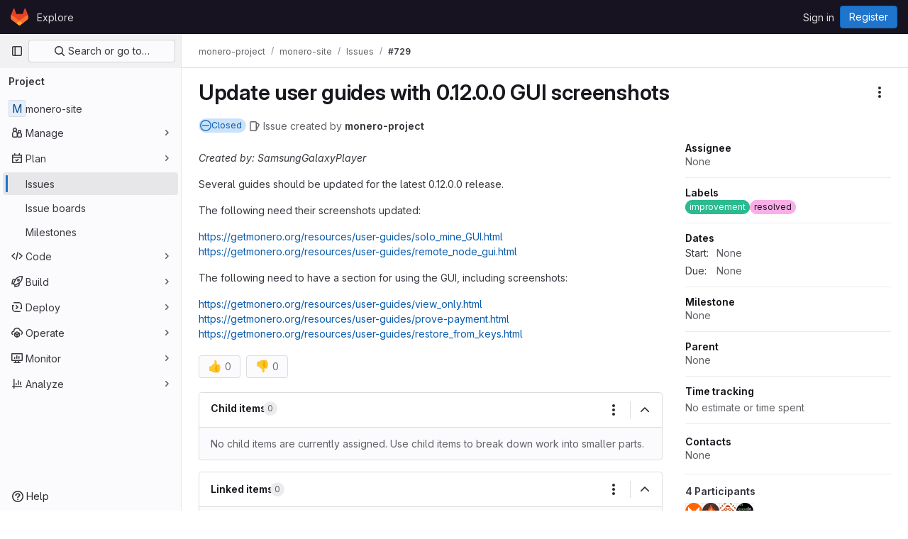

--- FILE ---
content_type: text/javascript; charset=utf-8
request_url: https://repo.getmonero.org/assets/webpack/31.77a473b0.chunk.js
body_size: 7410
content:
(this.webpackJsonp=this.webpackJsonp||[]).push([[31],{"+XPY":function(e,t,a){
/*!
 * Pikaday
 *
 * Copyright © 2014 David Bushell | BSD & MIT license | https://github.com/Pikaday/Pikaday
 */
!function(t,n){"use strict";var i;try{i=a(!function(){var e=new Error("Cannot find module 'moment'");throw e.code="MODULE_NOT_FOUND",e}())}catch(e){}e.exports=function(e){var t="function"==typeof e,a=!!window.addEventListener,n=window.document,i=window.setTimeout,s=function(e,t,n,i){a?e.addEventListener(t,n,!!i):e.attachEvent("on"+t,n)},r=function(e,t,n,i){a?e.removeEventListener(t,n,!!i):e.detachEvent("on"+t,n)},o=function(e,t){return-1!==(" "+e.className+" ").indexOf(" "+t+" ")},l=function(e,t){o(e,t)||(e.className=""===e.className?t:e.className+" "+t)},d=function(e,t){var a;e.className=(a=(" "+e.className+" ").replace(" "+t+" "," ")).trim?a.trim():a.replace(/^\s+|\s+$/g,"")},u=function(e){return/Array/.test(Object.prototype.toString.call(e))},h=function(e){return/Date/.test(Object.prototype.toString.call(e))&&!isNaN(e.getTime())},c=function(e){var t=e.getDay();return 0===t||6===t},f=function(e){return e%4==0&&e%100!=0||e%400==0},g=function(e,t){return[31,f(e)?29:28,31,30,31,30,31,31,30,31,30,31][t]},p=function(e){h(e)&&e.setHours(0,0,0,0)},m=function(e,t){return e.getTime()===t.getTime()},D=function(e,t,a){var n,i;for(n in t)(i=void 0!==e[n])&&"object"==typeof t[n]&&null!==t[n]&&void 0===t[n].nodeName?h(t[n])?a&&(e[n]=new Date(t[n].getTime())):u(t[n])?a&&(e[n]=t[n].slice(0)):e[n]=D({},t[n],a):!a&&i||(e[n]=t[n]);return e},y=function(e,t,a){var i;n.createEvent?((i=n.createEvent("HTMLEvents")).initEvent(t,!0,!1),i=D(i,a),e.dispatchEvent(i)):n.createEventObject&&(i=n.createEventObject(),i=D(i,a),e.fireEvent("on"+t,i))},b=function(e){return e.month<0&&(e.year-=Math.ceil(Math.abs(e.month)/12),e.month+=12),e.month>11&&(e.year+=Math.floor(Math.abs(e.month)/12),e.month-=12),e},v={field:null,bound:void 0,ariaLabel:"Use the arrow keys to pick a date",position:"bottom left",reposition:!0,format:"YYYY-MM-DD",toString:null,parse:null,defaultDate:null,setDefaultDate:!1,firstDay:0,formatStrict:!1,minDate:null,maxDate:null,yearRange:10,showWeekNumber:!1,pickWholeWeek:!1,minYear:0,maxYear:9999,minMonth:void 0,maxMonth:void 0,startRange:null,endRange:null,isRTL:!1,yearSuffix:"",showMonthAfterYear:!1,showDaysInNextAndPreviousMonths:!1,enableSelectionDaysInNextAndPreviousMonths:!1,numberOfMonths:1,mainCalendar:"left",container:void 0,blurFieldOnSelect:!0,i18n:{previousMonth:"Previous Month",nextMonth:"Next Month",months:["January","February","March","April","May","June","July","August","September","October","November","December"],weekdays:["Sunday","Monday","Tuesday","Wednesday","Thursday","Friday","Saturday"],weekdaysShort:["Sun","Mon","Tue","Wed","Thu","Fri","Sat"]},theme:null,events:[],onSelect:null,onOpen:null,onClose:null,onDraw:null,keyboardInput:!0},_=function(e,t,a){for(t+=e.firstDay;t>=7;)t-=7;return a?e.i18n.weekdaysShort[t]:e.i18n.weekdays[t]},w=function(e){var t=[],a="false";if(e.isEmpty){if(!e.showDaysInNextAndPreviousMonths)return'<td class="is-empty"></td>';t.push("is-outside-current-month"),e.enableSelectionDaysInNextAndPreviousMonths||t.push("is-selection-disabled")}return e.isDisabled&&t.push("is-disabled"),e.isToday&&t.push("is-today"),e.isSelected&&(t.push("is-selected"),a="true"),e.hasEvent&&t.push("has-event"),e.isInRange&&t.push("is-inrange"),e.isStartRange&&t.push("is-startrange"),e.isEndRange&&t.push("is-endrange"),'<td data-day="'+e.day+'" class="'+t.join(" ")+'" aria-selected="'+a+'"><button class="pika-button pika-day" type="button" data-pika-year="'+e.year+'" data-pika-month="'+e.month+'" data-pika-day="'+e.day+'">'+e.day+"</button></td>"},k=function(e,t,a,n){return'<tr class="pika-row'+(a?" pick-whole-week":"")+(n?" is-selected":"")+'">'+(t?e.reverse():e).join("")+"</tr>"},M=function(e,t,a,n,i,s){var r,o,l,d,h,c=e._o,f=a===c.minYear,g=a===c.maxYear,p='<div id="'+s+'" class="pika-title" role="heading" aria-live="assertive">',m=!0,D=!0;for(l=[],r=0;r<12;r++)l.push('<option value="'+(a===i?r-t:12+r-t)+'"'+(r===n?' selected="selected"':"")+(f&&r<c.minMonth||g&&r>c.maxMonth?'disabled="disabled"':"")+">"+c.i18n.months[r]+"</option>");for(d='<div class="pika-label">'+c.i18n.months[n]+'<select class="pika-select pika-select-month" tabindex="-1">'+l.join("")+"</select></div>",u(c.yearRange)?(r=c.yearRange[0],o=c.yearRange[1]+1):(r=a-c.yearRange,o=1+a+c.yearRange),l=[];r<o&&r<=c.maxYear;r++)r>=c.minYear&&l.push('<option value="'+r+'"'+(r===a?' selected="selected"':"")+">"+r+"</option>");return h='<div class="pika-label">'+a+c.yearSuffix+'<select class="pika-select pika-select-year" tabindex="-1">'+l.join("")+"</select></div>",c.showMonthAfterYear?p+=h+d:p+=d+h,f&&(0===n||c.minMonth>=n)&&(m=!1),g&&(11===n||c.maxMonth<=n)&&(D=!1),0===t&&(p+='<button class="pika-prev'+(m?"":" is-disabled")+'" type="button">'+c.i18n.previousMonth+"</button>"),t===e._o.numberOfMonths-1&&(p+='<button class="pika-next'+(D?"":" is-disabled")+'" type="button">'+c.i18n.nextMonth+"</button>"),p+"</div>"},x=function(r){var l=this,d=l.config(r);l._onMouseDown=function(e){if(l._v){var t=(e=e||window.event).target||e.srcElement;if(t)if(o(t,"is-disabled")||(!o(t,"pika-button")||o(t,"is-empty")||o(t.parentNode,"is-disabled")?o(t,"pika-prev")?l.prevMonth():o(t,"pika-next")&&l.nextMonth():(l.setDate(new Date(t.getAttribute("data-pika-year"),t.getAttribute("data-pika-month"),t.getAttribute("data-pika-day"))),d.bound&&i((function(){l.hide(),d.blurFieldOnSelect&&d.field&&d.field.blur()}),100))),o(t,"pika-select"))l._c=!0;else{if(!e.preventDefault)return e.returnValue=!1,!1;e.preventDefault()}}},l._onChange=function(e){var t=(e=e||window.event).target||e.srcElement;t&&(o(t,"pika-select-month")?l.gotoMonth(t.value):o(t,"pika-select-year")&&l.gotoYear(t.value))},l._onKeyChange=function(e){if(e=e||window.event,l.isVisible())switch(e.keyCode){case 13:case 27:d.field&&d.field.blur();break;case 37:e.preventDefault(),l.adjustDate("subtract",1);break;case 38:l.adjustDate("subtract",7);break;case 39:l.adjustDate("add",1);break;case 40:l.adjustDate("add",7)}},l._onInputChange=function(a){var n;a.firedBy!==l&&(n=d.parse?d.parse(d.field.value,d.format):t?(n=e(d.field.value,d.format,d.formatStrict))&&n.isValid()?n.toDate():null:new Date(Date.parse(d.field.value)),h(n)&&l.setDate(n),l._v||l.show())},l._onInputFocus=function(){l.show()},l._onInputClick=function(){l.show()},l._onInputBlur=function(){var e=n.activeElement;do{if(o(e,"pika-single"))return}while(e=e.parentNode);l._c||(l._b=i((function(){l.hide()}),50)),l._c=!1},l._onClick=function(e){var t=(e=e||window.event).target||e.srcElement,n=t;if(t){!a&&o(t,"pika-select")&&(t.onchange||(t.setAttribute("onchange","return;"),s(t,"change",l._onChange)));do{if(o(n,"pika-single")||n===d.trigger)return}while(n=n.parentNode);l._v&&t!==d.trigger&&n!==d.trigger&&l.hide()}},l.el=n.createElement("div"),l.el.className="pika-single"+(d.isRTL?" is-rtl":"")+(d.theme?" "+d.theme:""),s(l.el,"mousedown",l._onMouseDown,!0),s(l.el,"touchend",l._onMouseDown,!0),s(l.el,"change",l._onChange),d.keyboardInput&&s(n,"keydown",l._onKeyChange),d.field&&(d.container?d.container.appendChild(l.el):d.bound?n.body.appendChild(l.el):d.field.parentNode.insertBefore(l.el,d.field.nextSibling),s(d.field,"change",l._onInputChange),d.defaultDate||(t&&d.field.value?d.defaultDate=e(d.field.value,d.format).toDate():d.defaultDate=new Date(Date.parse(d.field.value)),d.setDefaultDate=!0));var u=d.defaultDate;h(u)?d.setDefaultDate?l.setDate(u,!0):l.gotoDate(u):l.gotoDate(new Date),d.bound?(this.hide(),l.el.className+=" is-bound",s(d.trigger,"click",l._onInputClick),s(d.trigger,"focus",l._onInputFocus),s(d.trigger,"blur",l._onInputBlur)):this.show()};return x.prototype={config:function(e){this._o||(this._o=D({},v,!0));var t=D(this._o,e,!0);t.isRTL=!!t.isRTL,t.field=t.field&&t.field.nodeName?t.field:null,t.theme="string"==typeof t.theme&&t.theme?t.theme:null,t.bound=!!(void 0!==t.bound?t.field&&t.bound:t.field),t.trigger=t.trigger&&t.trigger.nodeName?t.trigger:t.field,t.disableWeekends=!!t.disableWeekends,t.disableDayFn="function"==typeof t.disableDayFn?t.disableDayFn:null;var a=parseInt(t.numberOfMonths,10)||1;if(t.numberOfMonths=a>4?4:a,h(t.minDate)||(t.minDate=!1),h(t.maxDate)||(t.maxDate=!1),t.minDate&&t.maxDate&&t.maxDate<t.minDate&&(t.maxDate=t.minDate=!1),t.minDate&&this.setMinDate(t.minDate),t.maxDate&&this.setMaxDate(t.maxDate),u(t.yearRange)){var n=(new Date).getFullYear()-10;t.yearRange[0]=parseInt(t.yearRange[0],10)||n,t.yearRange[1]=parseInt(t.yearRange[1],10)||n}else t.yearRange=Math.abs(parseInt(t.yearRange,10))||v.yearRange,t.yearRange>100&&(t.yearRange=100);return t},toString:function(a){return a=a||this._o.format,h(this._d)?this._o.toString?this._o.toString(this._d,a):t?e(this._d).format(a):this._d.toDateString():""},getMoment:function(){return t?e(this._d):null},setMoment:function(a,n){t&&e.isMoment(a)&&this.setDate(a.toDate(),n)},getDate:function(){return h(this._d)?new Date(this._d.getTime()):null},setDate:function(e,t){if(!e)return this._d=null,this._o.field&&(this._o.field.value="",y(this._o.field,"change",{firedBy:this})),this.draw();if("string"==typeof e&&(e=new Date(Date.parse(e))),h(e)){var a=this._o.minDate,n=this._o.maxDate;h(a)&&e<a?e=a:h(n)&&e>n&&(e=n),this._d=new Date(e.getTime()),p(this._d),this.gotoDate(this._d),this._o.field&&(this._o.field.value=this.toString(),y(this._o.field,"change",{firedBy:this})),t||"function"!=typeof this._o.onSelect||this._o.onSelect.call(this,this.getDate())}},gotoDate:function(e){var t=!0;if(h(e)){if(this.calendars){var a=new Date(this.calendars[0].year,this.calendars[0].month,1),n=new Date(this.calendars[this.calendars.length-1].year,this.calendars[this.calendars.length-1].month,1),i=e.getTime();n.setMonth(n.getMonth()+1),n.setDate(n.getDate()-1),t=i<a.getTime()||n.getTime()<i}t&&(this.calendars=[{month:e.getMonth(),year:e.getFullYear()}],"right"===this._o.mainCalendar&&(this.calendars[0].month+=1-this._o.numberOfMonths)),this.adjustCalendars()}},adjustDate:function(e,t){var a,n=this.getDate()||new Date,i=24*parseInt(t)*60*60*1e3;"add"===e?a=new Date(n.valueOf()+i):"subtract"===e&&(a=new Date(n.valueOf()-i)),this.setDate(a)},adjustCalendars:function(){this.calendars[0]=b(this.calendars[0]);for(var e=1;e<this._o.numberOfMonths;e++)this.calendars[e]=b({month:this.calendars[0].month+e,year:this.calendars[0].year});this.draw()},gotoToday:function(){this.gotoDate(new Date)},gotoMonth:function(e){isNaN(e)||(this.calendars[0].month=parseInt(e,10),this.adjustCalendars())},nextMonth:function(){this.calendars[0].month++,this.adjustCalendars()},prevMonth:function(){this.calendars[0].month--,this.adjustCalendars()},gotoYear:function(e){isNaN(e)||(this.calendars[0].year=parseInt(e,10),this.adjustCalendars())},setMinDate:function(e){e instanceof Date?(p(e),this._o.minDate=e,this._o.minYear=e.getFullYear(),this._o.minMonth=e.getMonth()):(this._o.minDate=v.minDate,this._o.minYear=v.minYear,this._o.minMonth=v.minMonth,this._o.startRange=v.startRange),this.draw()},setMaxDate:function(e){e instanceof Date?(p(e),this._o.maxDate=e,this._o.maxYear=e.getFullYear(),this._o.maxMonth=e.getMonth()):(this._o.maxDate=v.maxDate,this._o.maxYear=v.maxYear,this._o.maxMonth=v.maxMonth,this._o.endRange=v.endRange),this.draw()},setStartRange:function(e){this._o.startRange=e},setEndRange:function(e){this._o.endRange=e},draw:function(e){if(this._v||e){var t,a=this._o,n=a.minYear,s=a.maxYear,r=a.minMonth,o=a.maxMonth,l="";this._y<=n&&(this._y=n,!isNaN(r)&&this._m<r&&(this._m=r)),this._y>=s&&(this._y=s,!isNaN(o)&&this._m>o&&(this._m=o)),t="pika-title-"+Math.random().toString(36).replace(/[^a-z]+/g,"").substr(0,2);for(var d=0;d<a.numberOfMonths;d++)l+='<div class="pika-lendar">'+M(this,d,this.calendars[d].year,this.calendars[d].month,this.calendars[0].year,t)+this.render(this.calendars[d].year,this.calendars[d].month,t)+"</div>";this.el.innerHTML=l,a.bound&&"hidden"!==a.field.type&&i((function(){a.trigger.focus()}),1),"function"==typeof this._o.onDraw&&this._o.onDraw(this),a.bound&&a.field.setAttribute("aria-label",a.ariaLabel)}},adjustPosition:function(){var e,t,a,i,s,r,o,u,h,c,f,g;if(!this._o.container){if(this.el.style.position="absolute",t=e=this._o.trigger,a=this.el.offsetWidth,i=this.el.offsetHeight,s=window.innerWidth||n.documentElement.clientWidth,r=window.innerHeight||n.documentElement.clientHeight,o=window.pageYOffset||n.body.scrollTop||n.documentElement.scrollTop,f=!0,g=!0,"function"==typeof e.getBoundingClientRect)u=(c=e.getBoundingClientRect()).left+window.pageXOffset,h=c.bottom+window.pageYOffset;else for(u=t.offsetLeft,h=t.offsetTop+t.offsetHeight;t=t.offsetParent;)u+=t.offsetLeft,h+=t.offsetTop;(this._o.reposition&&u+a>s||this._o.position.indexOf("right")>-1&&u-a+e.offsetWidth>0)&&(u=u-a+e.offsetWidth,f=!1),(this._o.reposition&&h+i>r+o||this._o.position.indexOf("top")>-1&&h-i-e.offsetHeight>0)&&(h=h-i-e.offsetHeight,g=!1),this.el.style.left=u+"px",this.el.style.top=h+"px",l(this.el,f?"left-aligned":"right-aligned"),l(this.el,g?"bottom-aligned":"top-aligned"),d(this.el,f?"right-aligned":"left-aligned"),d(this.el,g?"top-aligned":"bottom-aligned")}},render:function(e,t,a){var n=this._o,i=new Date,s=g(e,t),r=new Date(e,t,1).getDay(),o=[],l=[];p(i),n.firstDay>0&&(r-=n.firstDay)<0&&(r+=7);for(var d=0===t?11:t-1,u=11===t?0:t+1,f=0===t?e-1:e,D=11===t?e+1:e,y=g(f,d),b=s+r,v=b;v>7;)v-=7;b+=7-v;for(var M,x,S,R,C=!1,N=0,O=0;N<b;N++){var T=new Date(e,t,N-r+1),I=!!h(this._d)&&m(T,this._d),E=m(T,i),Y=-1!==n.events.indexOf(T.toDateString()),F=N<r||N>=s+r,q=N-r+1,j=t,B=e,L=n.startRange&&m(n.startRange,T),A=n.endRange&&m(n.endRange,T),W=n.startRange&&n.endRange&&n.startRange<T&&T<n.endRange;F&&(N<r?(q=y+q,j=d,B=f):(q-=s,j=u,B=D));var $={day:q,month:j,year:B,hasEvent:Y,isSelected:I,isToday:E,isDisabled:n.minDate&&T<n.minDate||n.maxDate&&T>n.maxDate||n.disableWeekends&&c(T)||n.disableDayFn&&n.disableDayFn(T),isEmpty:F,isStartRange:L,isEndRange:A,isInRange:W,showDaysInNextAndPreviousMonths:n.showDaysInNextAndPreviousMonths,enableSelectionDaysInNextAndPreviousMonths:n.enableSelectionDaysInNextAndPreviousMonths};n.pickWholeWeek&&I&&(C=!0),l.push(w($)),7==++O&&(n.showWeekNumber&&l.unshift((M=N-r,x=t,S=e,R=void 0,void 0,R=new Date(S,0,1),'<td class="pika-week">'+Math.ceil(((new Date(S,x,M)-R)/864e5+R.getDay()+1)/7)+"</td>")),o.push(k(l,n.isRTL,n.pickWholeWeek,C)),l=[],O=0,C=!1)}return function(e,t,a){return'<table cellpadding="0" cellspacing="0" class="pika-table" role="grid" aria-labelledby="'+a+'">'+function(e){var t,a=[];e.showWeekNumber&&a.push("<th></th>");for(t=0;t<7;t++)a.push('<th scope="col"><abbr title="'+_(e,t)+'">'+_(e,t,!0)+"</abbr></th>");return"<thead><tr>"+(e.isRTL?a.reverse():a).join("")+"</tr></thead>"}(e)+(n=t,"<tbody>"+n.join("")+"</tbody></table>");var n}(n,o,a)},isVisible:function(){return this._v},show:function(){this.isVisible()||(this._v=!0,this.draw(),d(this.el,"is-hidden"),this._o.bound&&(s(n,"click",this._onClick),this.adjustPosition()),"function"==typeof this._o.onOpen&&this._o.onOpen.call(this))},hide:function(){var e=this._v;!1!==e&&(this._o.bound&&r(n,"click",this._onClick),this.el.style.position="static",this.el.style.left="auto",this.el.style.top="auto",l(this.el,"is-hidden"),this._v=!1,void 0!==e&&"function"==typeof this._o.onClose&&this._o.onClose.call(this))},destroy:function(){var e=this._o;this.hide(),r(this.el,"mousedown",this._onMouseDown,!0),r(this.el,"touchend",this._onMouseDown,!0),r(this.el,"change",this._onChange),e.keyboardInput&&r(n,"keydown",this._onKeyChange),e.field&&(r(e.field,"change",this._onInputChange),e.bound&&(r(e.trigger,"click",this._onInputClick),r(e.trigger,"focus",this._onInputFocus),r(e.trigger,"blur",this._onInputBlur))),this.el.parentNode&&this.el.parentNode.removeChild(this.el)}},x}(i)}()},HnlB:function(e,t,a){"use strict";a.d(t,"a",(function(){return o})),a.d(t,"b",(function(){return r})),a.d(t,"c",(function(){return s})),a.d(t,"d",(function(){return i}));const n=e=>e instanceof Date?new Date(e.getTime()):new Date,i=(e,t)=>{const a=Date.UTC(e.getFullYear(),e.getMonth(),e.getDate()),n=Date.UTC(t.getFullYear(),t.getMonth(),t.getDate());return Math.floor((n-a)/864e5)},s=(e,t)=>new Date(n(e).setDate(e.getDate()-t)),r=(e,t)=>new Date(n(e).setDate(e.getDate()+t)),o=(e,t)=>Boolean(e&&t&&new Date(e).getTime()===new Date(t).getTime())},"vZ/O":function(e,t,a){"use strict";a.d(t,"a",(function(){return y}));var n=a("lx39"),i=a.n(n),s=a("+XPY"),r=a.n(s),o=a("ntxz"),l=a("XBTk"),d=a("HnlB"),u=a("4lAS"),h=a("PrLL"),c=a("s1D3"),f=a("EldY"),g=a("Pyw5"),p=a.n(g);const m=function(e){let t=arguments.length>1&&void 0!==arguments[1]?arguments[1]:2;return("0"+e).slice(-t)};const D={name:"GlDatepicker",components:{GlFormInput:h.a,GlIcon:c.a,GlButton:u.a},props:{target:{type:String,required:!1,default:""},container:{type:String,required:!1,default:""},value:{type:Date,required:!1,default:null},minDate:{type:Date,required:!1,default:null},maxDate:{type:Date,required:!1,default:null},startRange:{type:Date,required:!1,default:null},endRange:{type:Date,required:!1,default:null},disableDayFn:{type:Function,required:!1,default:null},firstDay:{type:Number,required:!1,default:()=>o.b.firstDayOfWeek||0},ariaLabel:{type:String,required:!1,default:""},placeholder:{type:String,required:!1,default:l.u},autocomplete:{type:String,required:!1,default:""},disabled:{type:Boolean,required:!1,default:!1},displayField:{type:Boolean,required:!1,default:!0},startOpened:{type:Boolean,required:!1,default:!1},defaultDate:{type:Date,required:!1,default:null},i18n:{type:Object,required:!1,default:null},theme:{type:String,required:!1,default:""},showClearButton:{type:Boolean,required:!1,default:!1},inputId:{type:String,required:!1,default:null},inputLabel:{type:String,required:!1,default:"Enter date"},inputName:{type:String,required:!1,default:null},width:{type:String,required:!1,default:null,validator:e=>Object.keys(l.t).includes(e)},state:{type:Boolean,required:!1,default:null}},data:()=>({textInput:""}),computed:{formattedDate(){return"calendar"in this?this.calendar.toString():""},customTrigger(){return i()(this.target)&&""!==this.target},triggerOnFocus(){return null===this.target},showDefaultField(){return!this.customTrigger||this.triggerOnFocus},renderClearButton(){return this.showClearButton&&""!==this.textInput&&!this.disabled},inputAutocomplete(){return""!==this.autocomplete?this.autocomplete:this.triggerOnFocus?"off":null},datepickerClasses(){return["gl-datepicker","gl-inline-block","gl-w-full","gl-form-input-"+this.computedWidth]},computedWidth(){return this.width?this.width:"md"}},watch:{value(e){Object(d.a)(e,this.calendar.getDate())||this.calendar.setDate(e,!0)},minDate(e){this.calendar.setMinDate(e)},maxDate(e){this.calendar.setMaxDate(e)},startRange(e){this.calendar.setStartRange(e)},endRange(e){this.calendar.setEndRange(e)}},mounted(){const e=this.$parent.$el,t=this.opened.bind(this),a=this.draw.bind(this),n={field:this.$el.querySelector('input[type="text"]'),theme:"gl-datepicker-theme !gl-absolute "+this.theme,defaultDate:this.defaultDate||this.value,setDefaultDate:Boolean(this.value)||Boolean(this.defaultDate),minDate:this.minDate,maxDate:this.maxDate,format:l.u,parse:e=>{const t=Date.parse(e.replace(/-/g,"/"));return Number.isNaN(t)?new Date:new Date(t)},disableDayFn:this.disableDayFn,firstDay:this.firstDay,ariaLabel:this.ariaLabel,toString:e=>(e=>{const t=m(e.getDate()),a=m(e.getMonth()+1);return`${e.getFullYear()}-${a}-${t}`})(e),onSelect:this.selected.bind(this),onClose:this.closed.bind(this),onOpen:()=>{(e=>{const t=e.querySelector('.pika-title[role="heading"]');t&&t.setAttribute("aria-level",3);const a=e.querySelector("select.pika-select-month");a&&a.setAttribute("aria-label",Object(f.b)("GlDatepicker.monthLabel","Month"));const n=e.querySelector("select.pika-select-year");n&&n.setAttribute("aria-label",Object(f.b)("GlDatepicker.yearLabel","Year"))})(this.$el),t()},onDraw:e=>{(e=>{const t=e.el.querySelectorAll(".pika-button"),a=new Date;t.forEach(e=>{const{pikaYear:t,pikaMonth:n,pikaDay:i}=e.dataset,s=new Date(t,n,i);var r,o;o=s,(r=a)&&o&&o.getTime()<r.getTime()&&e.classList.add("is-past-date")})})(e),a()}};if(!this.triggerOnFocus&&!this.disabled){const t=this.customTrigger?e.querySelector(this.target):this.$refs.calendarTriggerBtn.$el;n.trigger=t,!n.field&&this.customTrigger&&(n.field=t)}if(null!==this.container){const t=this.container?e.querySelector(this.container):this.$el;n.container=t}this.i18n&&(n.i18n=this.i18n),this.calendar=new r.a(n),this.startOpened&&this.calendar.show()},beforeDestroy(){this.calendar.destroy()},methods:{show(){this.calendar.show()},selected(e){this.$emit("input",e)},closed(){this.$emit("close")},opened(){this.$emit("open")},cleared(){this.textInput="",this.$emit("clear")},draw(){this.$emit("monthChange")},onKeydown(){if(""===this.textInput){const e=this.minDate||null;this.calendar.setDate(e),this.selected(e)}}}};const y=p()({render:function(){var e=this,t=e.$createElement,a=e._self._c||t;return a("div",{class:e.datepickerClasses},[e.showDefaultField?a("div",{staticClass:"gl-flex gl-items-start gl-gap-3"},[a("div",{staticClass:"gl-relative gl-flex gl-grow"},[e._t("default",(function(){return[a("gl-form-input",{class:e.renderClearButton?"!gl-pr-9":"!gl-pr-7",attrs:{id:e.inputId,name:e.inputName,"data-testid":"gl-datepicker-input",value:e.formattedDate,placeholder:e.placeholder,autocomplete:e.inputAutocomplete,disabled:e.disabled,"aria-label":e.inputLabel,state:e.state},on:{keydown:function(t){return!t.type.indexOf("key")&&e._k(t.keyCode,"enter",13,t.key,"Enter")?null:e.onKeydown.apply(null,arguments)}},model:{value:e.textInput,callback:function(t){e.textInput=t},expression:"textInput"}})]}),{formattedDate:e.formattedDate}),e._v(" "),a("div",{staticClass:"gl-datepicker-actions"},[e.renderClearButton?a("gl-button",{staticClass:"gl-pointer-events-auto",attrs:{"data-testid":"clear-button","aria-label":"Clear date",category:"tertiary",size:"small",icon:"clear"},on:{click:e.cleared}}):e._e(),e._v(" "),e.triggerOnFocus||e.disabled?a("span",{staticClass:"gl-px-2"},[a("gl-icon",{staticClass:"gl-block",attrs:{"data-testid":"datepicker-calendar-icon",name:"calendar",size:16,variant:e.disabled?"disabled":"default"}})],1):a("gl-button",{ref:"calendarTriggerBtn",staticClass:"gl-pointer-events-auto",attrs:{"aria-label":"Open datepicker",category:"tertiary",size:"small",icon:"calendar"}})],1)],2),e._v(" "),e._t("after")],2):e._t("default",null,{formattedDate:e.formattedDate})],2)},staticRenderFns:[]},void 0,D,void 0,!1,void 0,!1,void 0,void 0,void 0)}}]);
//# sourceMappingURL=31.77a473b0.chunk.js.map